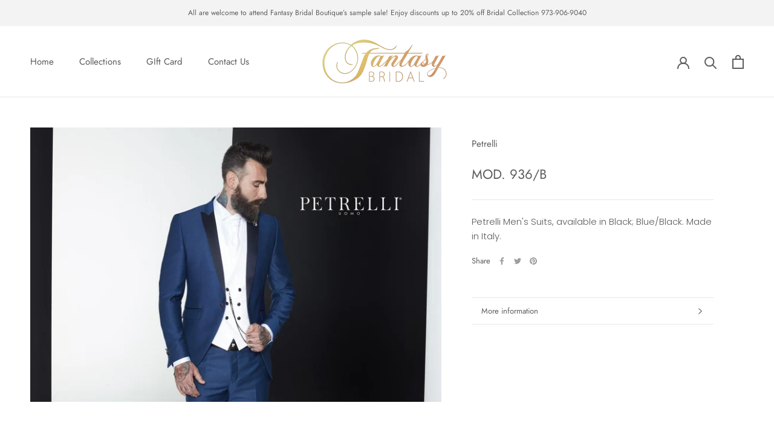

--- FILE ---
content_type: text/javascript
request_url: https://www.fantasybridalusa.com/cdn/shop/t/4/assets/custom.js?v=8814717088703906631589574806
body_size: -668
content:
//# sourceMappingURL=/cdn/shop/t/4/assets/custom.js.map?v=8814717088703906631589574806
